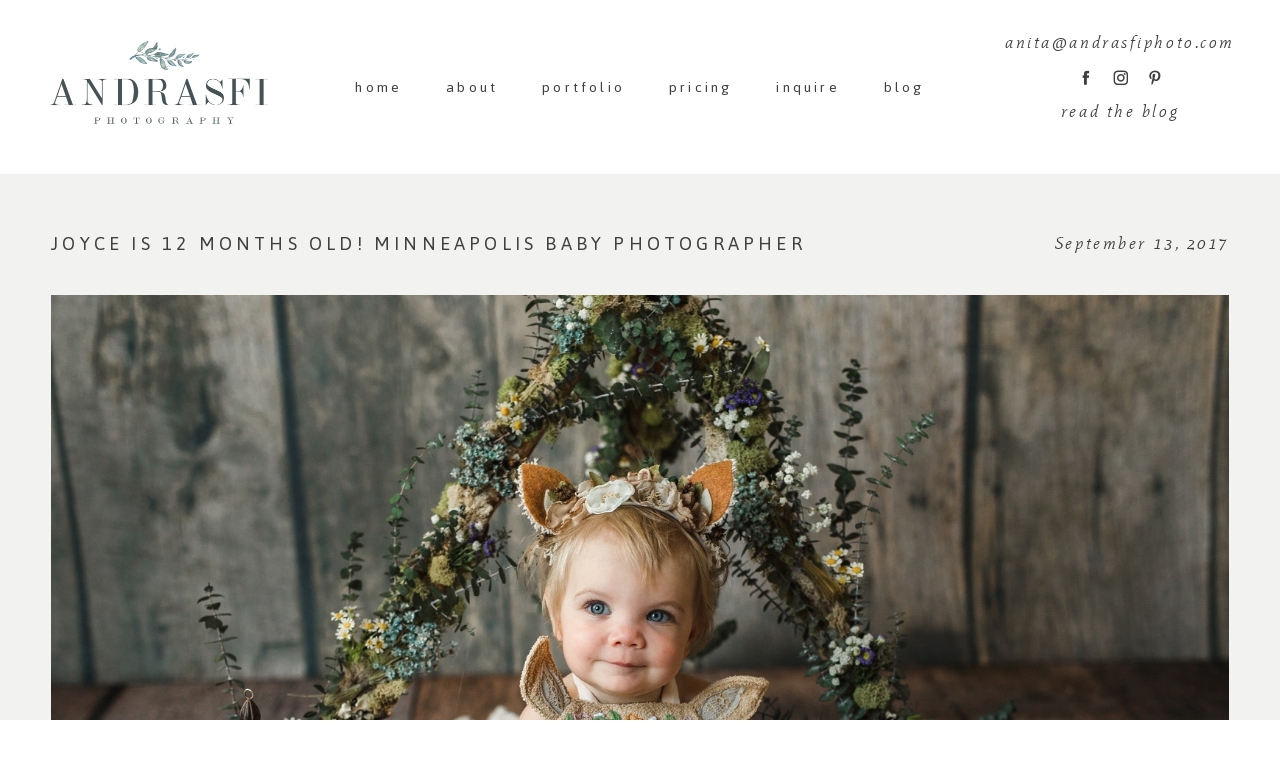

--- FILE ---
content_type: text/html; charset=UTF-8
request_url: https://andrasfiphoto.com/16543/
body_size: 10088
content:
<!DOCTYPE html>
<html class="pp-rendered pp-protecting-images" lang="en"><!-- ProPhoto 7.7.21 -->
<head>
	<title>Joyce is 12 months old! Minneapolis Baby Photographer &raquo; Andrasfi Photography</title>
	<meta charset="UTF-8" />
	<meta http-equiv="X-UA-Compatible" content="IE=edge" />
	<meta name="description" content="Blog" />
	<meta property="og:site_name" content="Andrasfi Photography" />
	<meta property="og:type" content="article" />
	<meta property="og:title" content="Joyce is 12 months old! Minneapolis Baby Photographer" />
	<meta property="og:url" content="https://andrasfiphoto.com/16543/" />
	<meta property="og:description" content="Blog" />
	<meta property="og:image" content="https://andrasfiphoto.com/wp-content/uploads/2017/09/13-16543-post/Minneapolis-Baby-photographer-1.jpg" />
	<meta name="viewport" content="width=device-width,initial-scale=1" /><meta name='robots' content='max-image-preview:large' />
	<style>img:is([sizes="auto" i], [sizes^="auto," i]) { contain-intrinsic-size: 3000px 1500px }</style>
	<link rel='dns-prefetch' href='//assets.pinterest.com' />
<link rel='dns-prefetch' href='//cdnjs.cloudflare.com' />
<link rel="alternate" type="application/rss+xml" title="Andrasfi Photography &raquo; Joyce is 12 months old! Minneapolis Baby Photographer Comments Feed" href="https://andrasfiphoto.com/16543/feed/" />
<script type="text/javascript">
/* <![CDATA[ */
window._wpemojiSettings = {"baseUrl":"https:\/\/s.w.org\/images\/core\/emoji\/16.0.1\/72x72\/","ext":".png","svgUrl":"https:\/\/s.w.org\/images\/core\/emoji\/16.0.1\/svg\/","svgExt":".svg","source":{"concatemoji":"https:\/\/andrasfiphoto.com\/wp-includes\/js\/wp-emoji-release.min.js?ver=6.8.3"}};
/*! This file is auto-generated */
!function(s,n){var o,i,e;function c(e){try{var t={supportTests:e,timestamp:(new Date).valueOf()};sessionStorage.setItem(o,JSON.stringify(t))}catch(e){}}function p(e,t,n){e.clearRect(0,0,e.canvas.width,e.canvas.height),e.fillText(t,0,0);var t=new Uint32Array(e.getImageData(0,0,e.canvas.width,e.canvas.height).data),a=(e.clearRect(0,0,e.canvas.width,e.canvas.height),e.fillText(n,0,0),new Uint32Array(e.getImageData(0,0,e.canvas.width,e.canvas.height).data));return t.every(function(e,t){return e===a[t]})}function u(e,t){e.clearRect(0,0,e.canvas.width,e.canvas.height),e.fillText(t,0,0);for(var n=e.getImageData(16,16,1,1),a=0;a<n.data.length;a++)if(0!==n.data[a])return!1;return!0}function f(e,t,n,a){switch(t){case"flag":return n(e,"\ud83c\udff3\ufe0f\u200d\u26a7\ufe0f","\ud83c\udff3\ufe0f\u200b\u26a7\ufe0f")?!1:!n(e,"\ud83c\udde8\ud83c\uddf6","\ud83c\udde8\u200b\ud83c\uddf6")&&!n(e,"\ud83c\udff4\udb40\udc67\udb40\udc62\udb40\udc65\udb40\udc6e\udb40\udc67\udb40\udc7f","\ud83c\udff4\u200b\udb40\udc67\u200b\udb40\udc62\u200b\udb40\udc65\u200b\udb40\udc6e\u200b\udb40\udc67\u200b\udb40\udc7f");case"emoji":return!a(e,"\ud83e\udedf")}return!1}function g(e,t,n,a){var r="undefined"!=typeof WorkerGlobalScope&&self instanceof WorkerGlobalScope?new OffscreenCanvas(300,150):s.createElement("canvas"),o=r.getContext("2d",{willReadFrequently:!0}),i=(o.textBaseline="top",o.font="600 32px Arial",{});return e.forEach(function(e){i[e]=t(o,e,n,a)}),i}function t(e){var t=s.createElement("script");t.src=e,t.defer=!0,s.head.appendChild(t)}"undefined"!=typeof Promise&&(o="wpEmojiSettingsSupports",i=["flag","emoji"],n.supports={everything:!0,everythingExceptFlag:!0},e=new Promise(function(e){s.addEventListener("DOMContentLoaded",e,{once:!0})}),new Promise(function(t){var n=function(){try{var e=JSON.parse(sessionStorage.getItem(o));if("object"==typeof e&&"number"==typeof e.timestamp&&(new Date).valueOf()<e.timestamp+604800&&"object"==typeof e.supportTests)return e.supportTests}catch(e){}return null}();if(!n){if("undefined"!=typeof Worker&&"undefined"!=typeof OffscreenCanvas&&"undefined"!=typeof URL&&URL.createObjectURL&&"undefined"!=typeof Blob)try{var e="postMessage("+g.toString()+"("+[JSON.stringify(i),f.toString(),p.toString(),u.toString()].join(",")+"));",a=new Blob([e],{type:"text/javascript"}),r=new Worker(URL.createObjectURL(a),{name:"wpTestEmojiSupports"});return void(r.onmessage=function(e){c(n=e.data),r.terminate(),t(n)})}catch(e){}c(n=g(i,f,p,u))}t(n)}).then(function(e){for(var t in e)n.supports[t]=e[t],n.supports.everything=n.supports.everything&&n.supports[t],"flag"!==t&&(n.supports.everythingExceptFlag=n.supports.everythingExceptFlag&&n.supports[t]);n.supports.everythingExceptFlag=n.supports.everythingExceptFlag&&!n.supports.flag,n.DOMReady=!1,n.readyCallback=function(){n.DOMReady=!0}}).then(function(){return e}).then(function(){var e;n.supports.everything||(n.readyCallback(),(e=n.source||{}).concatemoji?t(e.concatemoji):e.wpemoji&&e.twemoji&&(t(e.twemoji),t(e.wpemoji)))}))}((window,document),window._wpemojiSettings);
/* ]]> */
</script>
<link rel='stylesheet' id='pp-front-css-css' href='https://andrasfiphoto.com/wp-content/themes/prophoto7/css/front.css?ver=7.7.21' type='text/css' media='all' />
<style id='wp-emoji-styles-inline-css' type='text/css'>

	img.wp-smiley, img.emoji {
		display: inline !important;
		border: none !important;
		box-shadow: none !important;
		height: 1em !important;
		width: 1em !important;
		margin: 0 0.07em !important;
		vertical-align: -0.1em !important;
		background: none !important;
		padding: 0 !important;
	}
</style>
<link rel='stylesheet' id='wp-block-library-css' href='https://andrasfiphoto.com/wp-includes/css/dist/block-library/style.min.css?ver=6.8.3' type='text/css' media='all' />
<style id='classic-theme-styles-inline-css' type='text/css'>
/*! This file is auto-generated */
.wp-block-button__link{color:#fff;background-color:#32373c;border-radius:9999px;box-shadow:none;text-decoration:none;padding:calc(.667em + 2px) calc(1.333em + 2px);font-size:1.125em}.wp-block-file__button{background:#32373c;color:#fff;text-decoration:none}
</style>
<style id='global-styles-inline-css' type='text/css'>
:root{--wp--preset--aspect-ratio--square: 1;--wp--preset--aspect-ratio--4-3: 4/3;--wp--preset--aspect-ratio--3-4: 3/4;--wp--preset--aspect-ratio--3-2: 3/2;--wp--preset--aspect-ratio--2-3: 2/3;--wp--preset--aspect-ratio--16-9: 16/9;--wp--preset--aspect-ratio--9-16: 9/16;--wp--preset--color--black: #000000;--wp--preset--color--cyan-bluish-gray: #abb8c3;--wp--preset--color--white: #ffffff;--wp--preset--color--pale-pink: #f78da7;--wp--preset--color--vivid-red: #cf2e2e;--wp--preset--color--luminous-vivid-orange: #ff6900;--wp--preset--color--luminous-vivid-amber: #fcb900;--wp--preset--color--light-green-cyan: #7bdcb5;--wp--preset--color--vivid-green-cyan: #00d084;--wp--preset--color--pale-cyan-blue: #8ed1fc;--wp--preset--color--vivid-cyan-blue: #0693e3;--wp--preset--color--vivid-purple: #9b51e0;--wp--preset--gradient--vivid-cyan-blue-to-vivid-purple: linear-gradient(135deg,rgba(6,147,227,1) 0%,rgb(155,81,224) 100%);--wp--preset--gradient--light-green-cyan-to-vivid-green-cyan: linear-gradient(135deg,rgb(122,220,180) 0%,rgb(0,208,130) 100%);--wp--preset--gradient--luminous-vivid-amber-to-luminous-vivid-orange: linear-gradient(135deg,rgba(252,185,0,1) 0%,rgba(255,105,0,1) 100%);--wp--preset--gradient--luminous-vivid-orange-to-vivid-red: linear-gradient(135deg,rgba(255,105,0,1) 0%,rgb(207,46,46) 100%);--wp--preset--gradient--very-light-gray-to-cyan-bluish-gray: linear-gradient(135deg,rgb(238,238,238) 0%,rgb(169,184,195) 100%);--wp--preset--gradient--cool-to-warm-spectrum: linear-gradient(135deg,rgb(74,234,220) 0%,rgb(151,120,209) 20%,rgb(207,42,186) 40%,rgb(238,44,130) 60%,rgb(251,105,98) 80%,rgb(254,248,76) 100%);--wp--preset--gradient--blush-light-purple: linear-gradient(135deg,rgb(255,206,236) 0%,rgb(152,150,240) 100%);--wp--preset--gradient--blush-bordeaux: linear-gradient(135deg,rgb(254,205,165) 0%,rgb(254,45,45) 50%,rgb(107,0,62) 100%);--wp--preset--gradient--luminous-dusk: linear-gradient(135deg,rgb(255,203,112) 0%,rgb(199,81,192) 50%,rgb(65,88,208) 100%);--wp--preset--gradient--pale-ocean: linear-gradient(135deg,rgb(255,245,203) 0%,rgb(182,227,212) 50%,rgb(51,167,181) 100%);--wp--preset--gradient--electric-grass: linear-gradient(135deg,rgb(202,248,128) 0%,rgb(113,206,126) 100%);--wp--preset--gradient--midnight: linear-gradient(135deg,rgb(2,3,129) 0%,rgb(40,116,252) 100%);--wp--preset--font-size--small: 13px;--wp--preset--font-size--medium: 20px;--wp--preset--font-size--large: 36px;--wp--preset--font-size--x-large: 42px;--wp--preset--spacing--20: 0.44rem;--wp--preset--spacing--30: 0.67rem;--wp--preset--spacing--40: 1rem;--wp--preset--spacing--50: 1.5rem;--wp--preset--spacing--60: 2.25rem;--wp--preset--spacing--70: 3.38rem;--wp--preset--spacing--80: 5.06rem;--wp--preset--shadow--natural: 6px 6px 9px rgba(0, 0, 0, 0.2);--wp--preset--shadow--deep: 12px 12px 50px rgba(0, 0, 0, 0.4);--wp--preset--shadow--sharp: 6px 6px 0px rgba(0, 0, 0, 0.2);--wp--preset--shadow--outlined: 6px 6px 0px -3px rgba(255, 255, 255, 1), 6px 6px rgba(0, 0, 0, 1);--wp--preset--shadow--crisp: 6px 6px 0px rgba(0, 0, 0, 1);}:where(.is-layout-flex){gap: 0.5em;}:where(.is-layout-grid){gap: 0.5em;}body .is-layout-flex{display: flex;}.is-layout-flex{flex-wrap: wrap;align-items: center;}.is-layout-flex > :is(*, div){margin: 0;}body .is-layout-grid{display: grid;}.is-layout-grid > :is(*, div){margin: 0;}:where(.wp-block-columns.is-layout-flex){gap: 2em;}:where(.wp-block-columns.is-layout-grid){gap: 2em;}:where(.wp-block-post-template.is-layout-flex){gap: 1.25em;}:where(.wp-block-post-template.is-layout-grid){gap: 1.25em;}.has-black-color{color: var(--wp--preset--color--black) !important;}.has-cyan-bluish-gray-color{color: var(--wp--preset--color--cyan-bluish-gray) !important;}.has-white-color{color: var(--wp--preset--color--white) !important;}.has-pale-pink-color{color: var(--wp--preset--color--pale-pink) !important;}.has-vivid-red-color{color: var(--wp--preset--color--vivid-red) !important;}.has-luminous-vivid-orange-color{color: var(--wp--preset--color--luminous-vivid-orange) !important;}.has-luminous-vivid-amber-color{color: var(--wp--preset--color--luminous-vivid-amber) !important;}.has-light-green-cyan-color{color: var(--wp--preset--color--light-green-cyan) !important;}.has-vivid-green-cyan-color{color: var(--wp--preset--color--vivid-green-cyan) !important;}.has-pale-cyan-blue-color{color: var(--wp--preset--color--pale-cyan-blue) !important;}.has-vivid-cyan-blue-color{color: var(--wp--preset--color--vivid-cyan-blue) !important;}.has-vivid-purple-color{color: var(--wp--preset--color--vivid-purple) !important;}.has-black-background-color{background-color: var(--wp--preset--color--black) !important;}.has-cyan-bluish-gray-background-color{background-color: var(--wp--preset--color--cyan-bluish-gray) !important;}.has-white-background-color{background-color: var(--wp--preset--color--white) !important;}.has-pale-pink-background-color{background-color: var(--wp--preset--color--pale-pink) !important;}.has-vivid-red-background-color{background-color: var(--wp--preset--color--vivid-red) !important;}.has-luminous-vivid-orange-background-color{background-color: var(--wp--preset--color--luminous-vivid-orange) !important;}.has-luminous-vivid-amber-background-color{background-color: var(--wp--preset--color--luminous-vivid-amber) !important;}.has-light-green-cyan-background-color{background-color: var(--wp--preset--color--light-green-cyan) !important;}.has-vivid-green-cyan-background-color{background-color: var(--wp--preset--color--vivid-green-cyan) !important;}.has-pale-cyan-blue-background-color{background-color: var(--wp--preset--color--pale-cyan-blue) !important;}.has-vivid-cyan-blue-background-color{background-color: var(--wp--preset--color--vivid-cyan-blue) !important;}.has-vivid-purple-background-color{background-color: var(--wp--preset--color--vivid-purple) !important;}.has-black-border-color{border-color: var(--wp--preset--color--black) !important;}.has-cyan-bluish-gray-border-color{border-color: var(--wp--preset--color--cyan-bluish-gray) !important;}.has-white-border-color{border-color: var(--wp--preset--color--white) !important;}.has-pale-pink-border-color{border-color: var(--wp--preset--color--pale-pink) !important;}.has-vivid-red-border-color{border-color: var(--wp--preset--color--vivid-red) !important;}.has-luminous-vivid-orange-border-color{border-color: var(--wp--preset--color--luminous-vivid-orange) !important;}.has-luminous-vivid-amber-border-color{border-color: var(--wp--preset--color--luminous-vivid-amber) !important;}.has-light-green-cyan-border-color{border-color: var(--wp--preset--color--light-green-cyan) !important;}.has-vivid-green-cyan-border-color{border-color: var(--wp--preset--color--vivid-green-cyan) !important;}.has-pale-cyan-blue-border-color{border-color: var(--wp--preset--color--pale-cyan-blue) !important;}.has-vivid-cyan-blue-border-color{border-color: var(--wp--preset--color--vivid-cyan-blue) !important;}.has-vivid-purple-border-color{border-color: var(--wp--preset--color--vivid-purple) !important;}.has-vivid-cyan-blue-to-vivid-purple-gradient-background{background: var(--wp--preset--gradient--vivid-cyan-blue-to-vivid-purple) !important;}.has-light-green-cyan-to-vivid-green-cyan-gradient-background{background: var(--wp--preset--gradient--light-green-cyan-to-vivid-green-cyan) !important;}.has-luminous-vivid-amber-to-luminous-vivid-orange-gradient-background{background: var(--wp--preset--gradient--luminous-vivid-amber-to-luminous-vivid-orange) !important;}.has-luminous-vivid-orange-to-vivid-red-gradient-background{background: var(--wp--preset--gradient--luminous-vivid-orange-to-vivid-red) !important;}.has-very-light-gray-to-cyan-bluish-gray-gradient-background{background: var(--wp--preset--gradient--very-light-gray-to-cyan-bluish-gray) !important;}.has-cool-to-warm-spectrum-gradient-background{background: var(--wp--preset--gradient--cool-to-warm-spectrum) !important;}.has-blush-light-purple-gradient-background{background: var(--wp--preset--gradient--blush-light-purple) !important;}.has-blush-bordeaux-gradient-background{background: var(--wp--preset--gradient--blush-bordeaux) !important;}.has-luminous-dusk-gradient-background{background: var(--wp--preset--gradient--luminous-dusk) !important;}.has-pale-ocean-gradient-background{background: var(--wp--preset--gradient--pale-ocean) !important;}.has-electric-grass-gradient-background{background: var(--wp--preset--gradient--electric-grass) !important;}.has-midnight-gradient-background{background: var(--wp--preset--gradient--midnight) !important;}.has-small-font-size{font-size: var(--wp--preset--font-size--small) !important;}.has-medium-font-size{font-size: var(--wp--preset--font-size--medium) !important;}.has-large-font-size{font-size: var(--wp--preset--font-size--large) !important;}.has-x-large-font-size{font-size: var(--wp--preset--font-size--x-large) !important;}
:where(.wp-block-post-template.is-layout-flex){gap: 1.25em;}:where(.wp-block-post-template.is-layout-grid){gap: 1.25em;}
:where(.wp-block-columns.is-layout-flex){gap: 2em;}:where(.wp-block-columns.is-layout-grid){gap: 2em;}
:root :where(.wp-block-pullquote){font-size: 1.5em;line-height: 1.6;}
</style>
<script type="text/javascript" src="https://andrasfiphoto.com/wp-includes/js/jquery/jquery.min.js?ver=3.7.1" id="jquery-core-js"></script>
<script type="text/javascript" src="https://andrasfiphoto.com/wp-includes/js/jquery/jquery-migrate.min.js?ver=3.4.1" id="jquery-migrate-js"></script>
<script type="text/javascript" src="https://cdnjs.cloudflare.com/ajax/libs/picturefill/3.0.1/picturefill.min.js?ver=3.0.1" id="picturefill-js"></script>
<link rel="https://api.w.org/" href="https://andrasfiphoto.com/wp-json/" /><link rel="alternate" title="JSON" type="application/json" href="https://andrasfiphoto.com/wp-json/wp/v2/posts/16543" /><link rel="EditURI" type="application/rsd+xml" title="RSD" href="https://andrasfiphoto.com/xmlrpc.php?rsd" />
<meta name="generator" content="WordPress 6.8.3" />
<link rel="canonical" href="https://andrasfiphoto.com/16543/" />
<link rel='shortlink' href='https://andrasfiphoto.com/?p=16543' />
<link rel="alternate" title="oEmbed (JSON)" type="application/json+oembed" href="https://andrasfiphoto.com/wp-json/oembed/1.0/embed?url=https%3A%2F%2Fandrasfiphoto.com%2F16543%2F" />
<link rel="alternate" title="oEmbed (XML)" type="text/xml+oembed" href="https://andrasfiphoto.com/wp-json/oembed/1.0/embed?url=https%3A%2F%2Fandrasfiphoto.com%2F16543%2F&#038;format=xml" />

	<link href="https://use.fontawesome.com/releases/v5.0.2/css/all.css" rel="stylesheet">
<script type="text/javascript">
window.PROPHOTO || (window.PROPHOTO = {});
window.PROPHOTO.imgProtection = {"level":"clicks"};
</script><script type="text/javascript">
window.PROPHOTO || (window.PROPHOTO = {});
window.PROPHOTO.designId = "6fd6ab1f-ea5d-4c41-befc-889b33793faa";
window.PROPHOTO.layoutId = "b41bdaa2-d099-4781-8e11-98ad94bb70b9";
</script><link rel="stylesheet" href="https://andrasfiphoto.com/wp-content/uploads/pp/static/design-6fd6ab1f-ea5d-4c41-befc-889b33793faa-1748614706.css" /><link rel="stylesheet" href="https://andrasfiphoto.com/wp-content/uploads/pp/static/layout-b41bdaa2-d099-4781-8e11-98ad94bb70b9-1748614706.css" /><link href="https://fonts.googleapis.com/css?family=Mate|Jaldi|Jaldi|Mate|Jaldi|Jaldi" rel="stylesheet">
	<link rel="alternate" href="https://andrasfiphoto.com/feed/" type="application/rss+xml" title="Andrasfi Photography Posts RSS feed"/>
	<link rel="pingback" href="https://andrasfiphoto.com/xmlrpc.php"/>
    
    </head>

<body id="body" class="wp-singular post-template-default single single-post postid-16543 single-format-standard wp-embed-responsive wp-theme-prophoto7 thread-comments article-16543 has-lazy-images css-w3ki5b">
    
    
        <div id="fb-root"></div>
        <script>
        (function(d, s, id) {
            var js, fjs = d.getElementsByTagName(s)[0];
            if (d.getElementById(id)) return;
            js = d.createElement(s); js.id = id;
            js.src = "//connect.facebook.net/en_US/sdk.js#xfbml=1&version=v2.4";
            fjs.parentNode.insertBefore(js, fjs);
        }(document, 'script', 'facebook-jssdk'));
    </script>
    
    <script type="text/javascript">
        (function(d, platform) {
            var isIOS = [
                'iPad Simulator',
                'iPhone Simulator',
                'iPod Simulator',
                'iPad',
                'iPhone',
                'iPod'
            ].includes(platform)
            // iPad on iOS 13 detection
            || (platform === "MacIntel" && "ontouchend" in d);

            if (isIOS) {
                d.body.classList.add('is-iOS');
            }
            d.body.classList.remove('no-js').add('js');
        }(document, window.navigator.platform));
    </script>

        <script>window.twttr = (function(d, s, id) {
        var js, fjs = d.getElementsByTagName(s)[0],
            t = window.twttr || {};
        if (d.getElementById(id)) return t;
        js = d.createElement(s);
        js.id = id;
        js.src = "https://platform.twitter.com/widgets.js";
        fjs.parentNode.insertBefore(js, fjs);
        t._e = [];
        t.ready = function(f) {
            t._e.push(f);
        };
        return t;
        }(document, "script", "twitter-wjs"));
    </script>
    
        <div class="pp-slideover pp-slideover--left"><div class="css-poy227 own-css pp-block _e367d865-9d60-40e4-9e6b-9c2c04d29129" data-index="0"><div class="row no-gutters css-1w7ik8a pp-row _670887e5-b4eb-4e7a-b25c-e3521f1b4767 _e367d865-9d60-40e4-9e6b-9c2c04d29129__row"><div class="pp-column _6a7b1daa-4324-4286-9513-6a5aa8d48db4 _e367d865-9d60-40e4-9e6b-9c2c04d29129__column _670887e5-b4eb-4e7a-b25c-e3521f1b4767__column col-xs-12 col-sm-12 col-md-12 col-lg-12"><div class="css-1idj3bk pp-column__inner _6a7b1daa-4324-4286-9513-6a5aa8d48db4__inner _e367d865-9d60-40e4-9e6b-9c2c04d29129__column__inner _670887e5-b4eb-4e7a-b25c-e3521f1b4767__column__inner"><div data-id="2138eec2-7e0d-42bb-ad08-2ca2276aef93" data-vertical-offset="" class="pp-module _2138eec2-7e0d-42bb-ad08-2ca2276aef93 _e367d865-9d60-40e4-9e6b-9c2c04d29129__module _670887e5-b4eb-4e7a-b25c-e3521f1b4767__module _6a7b1daa-4324-4286-9513-6a5aa8d48db4__module css-7k4613 pp-module--menu"><nav class="pp-menu pp-menu--vertical _2138eec2-7e0d-42bb-ad08-2ca2276aef93 css-1u5qthh"><ul class="pp-menu-items"><li class="_d5886e34-70a4-46e0-98f5-4890ba922d56 pp-menu-item--page pp-menu-item"><a href="https://andrasfiphoto.com/home-page/" target="_self">home</a></li><li class="_cede7494-bce7-4106-bd71-bbd6f1578fb3 pp-menu-item--page pp-menu-item"><a href="https://andrasfiphoto.com/about/" target="_self">about</a></li><li class="_8cb2173f-4063-419f-aa25-9dd22ada490d pp-menu-item--page pp-menu-item"><a href="https://andrasfiphoto.com/work/" target="_self">portfolio</a></li><li class="_ffee9dca-c1bf-4865-823a-3081ed72a5ff pp-menu-item--page pp-menu-item"><a href="https://andrasfiphoto.com/details/" target="_self">pricing</a></li><li class="_be16ef51-42bc-4554-bfbb-c476da1e9fe9 pp-menu-item--page pp-menu-item"><a href="https://andrasfiphoto.com/inquire/" target="_self">inquire</a></li><li class="_3ec54621-eae2-4611-abb2-62eac984331b pp-menu-item--blog pp-menu-item"><a href="https://andrasfiphoto.com/blog-2/" target="_self">blog </a></li></ul></nav></div></div><style class="entity-custom-css"></style></div><style class="entity-custom-css"></style></div><style class="entity-custom-css"></style></div></div><span class="pp-hamburger css-1ci85xl pp-hamburger--left"><span data-tile-id="0e5cbd87-7e95-412e-88d6-0f27e0c002c3" class="css-1o0zjjo pp-tile own-css _0e5cbd87-7e95-412e-88d6-0f27e0c002c3"><span class="_00983f8d-01cf-4ab2-a681-a9f33a00e906 pp-tile__layer pp-tile__layer--shape css-1fs8daz"><span class="pp-tile__layer__inner"></span></span><span class="_5c8ab224-7341-4b32-96c4-185b8fb6bca4 pp-tile__layer pp-tile__layer--shape css-cnjsbf"><span class="pp-tile__layer__inner"></span></span><span class="_fa8e8f45-f6b2-47bf-9601-fc39f3e334bb pp-tile__layer pp-tile__layer--shape css-vtwoth"><span class="pp-tile__layer__inner"></span></span><span class="_6db7b501-cf8c-4da4-8c6a-39bc70a4865c pp-tile__layer pp-tile__layer--shape css-17lru5x"><span class="pp-tile__layer__inner"></span></span></span></span><div class="pp-layout _b41bdaa2-d099-4781-8e11-98ad94bb70b9 Layout--isLocked--3KdRr"><div class="pp-block-wrap"><div class="css-efbe85 own-css pp-block _22ca7508-ef85-4cc6-a0db-75e07bae7055" data-index="0"><div class="row no-gutters css-x8zf16 pp-row _1c5be90c-cd61-454b-875a-826fb8b191c6 _22ca7508-ef85-4cc6-a0db-75e07bae7055__row"><div class="pp-column _22680694-8eed-4db7-9ca8-85240877073d _22ca7508-ef85-4cc6-a0db-75e07bae7055__column _1c5be90c-cd61-454b-875a-826fb8b191c6__column col-xs-12 col-sm-12 col-md-3 col-lg-3"><div class="css-drr4z6 pp-column__inner _22680694-8eed-4db7-9ca8-85240877073d__inner _22ca7508-ef85-4cc6-a0db-75e07bae7055__column__inner _1c5be90c-cd61-454b-875a-826fb8b191c6__column__inner"><div data-id="5770bc50-beaf-4278-aa52-fccc773724af" data-vertical-offset="" class="pp-module _5770bc50-beaf-4278-aa52-fccc773724af _22ca7508-ef85-4cc6-a0db-75e07bae7055__module _1c5be90c-cd61-454b-875a-826fb8b191c6__module _22680694-8eed-4db7-9ca8-85240877073d__module css-1smx4vg pp-module--graphic"><section class="css-r6nnrt pp-graphics"><div class="pp-graphic" style="max-width:300px;width:100%"><div><span data-tile-id="47dd78ea-453a-4fc6-aa3d-f65dfd67d199" class="css-11hxxiz pp-tile own-css _47dd78ea-453a-4fc6-aa3d-f65dfd67d199"><span class="_9f4a768b-cc30-4a7e-a625-aaeeee859903 pp-tile__layer pp-tile__layer--image css-v6c6v5"><img alt="" class="pp-image pp-tile__layer__inner" src="https://andrasfiphoto.com/wp-content/uploads/2019/08/colorANDRASFILOGO%28pp_w1600_h1259%29.png" srcset="https://andrasfiphoto.com/wp-content/uploads/2019/08/colorANDRASFILOGO%28pp_w480_h377%29.png 480w, https://andrasfiphoto.com/wp-content/uploads/2019/08/colorANDRASFILOGO%28pp_w768_h604%29.png 768w, https://andrasfiphoto.com/wp-content/uploads/2019/08/colorANDRASFILOGO%28pp_w992_h781%29.png 992w, https://andrasfiphoto.com/wp-content/uploads/2019/08/colorANDRASFILOGO%28pp_w1200_h944%29.png 1200w, https://andrasfiphoto.com/wp-content/uploads/2019/08/colorANDRASFILOGO%28pp_w1600_h1259%29.png 1600w, https://andrasfiphoto.com/wp-content/uploads/2019/08/colorANDRASFILOGO.png 1905w" data-pfsrcset="https://andrasfiphoto.com/wp-content/uploads/2019/08/colorANDRASFILOGO%28pp_w480_h377%29.png 480w, https://andrasfiphoto.com/wp-content/uploads/2019/08/colorANDRASFILOGO%28pp_w768_h604%29.png 768w, https://andrasfiphoto.com/wp-content/uploads/2019/08/colorANDRASFILOGO%28pp_w992_h781%29.png 992w, https://andrasfiphoto.com/wp-content/uploads/2019/08/colorANDRASFILOGO%28pp_w1200_h944%29.png 1200w, https://andrasfiphoto.com/wp-content/uploads/2019/08/colorANDRASFILOGO%28pp_w1600_h1259%29.png 1600w, https://andrasfiphoto.com/wp-content/uploads/2019/08/colorANDRASFILOGO.png 1905w" sizes="(max-width: 1905px) 100vw, 1905px" /></span></span></div></div></section></div></div><style class="entity-custom-css"></style></div><div class="pp-column _d63b3eea-3601-4891-9e09-39aa117c84b5 _22ca7508-ef85-4cc6-a0db-75e07bae7055__column _1c5be90c-cd61-454b-875a-826fb8b191c6__column col-xs-12 col-sm-12 col-md-6 col-lg-6"><div class="css-35u6am pp-column__inner _d63b3eea-3601-4891-9e09-39aa117c84b5__inner _22ca7508-ef85-4cc6-a0db-75e07bae7055__column__inner _1c5be90c-cd61-454b-875a-826fb8b191c6__column__inner"><div data-id="54f4b920-ecaa-442c-a12a-67d668f6bc04" data-vertical-offset="" class="pp-module _54f4b920-ecaa-442c-a12a-67d668f6bc04 _22ca7508-ef85-4cc6-a0db-75e07bae7055__module _1c5be90c-cd61-454b-875a-826fb8b191c6__module _d63b3eea-3601-4891-9e09-39aa117c84b5__module css-3tg2hw pp-module--menu"><nav class="pp-menu pp-menu--horizontal _54f4b920-ecaa-442c-a12a-67d668f6bc04 css-1inrguw"><ul class="pp-menu-items"><li class="_d5886e34-70a4-46e0-98f5-4890ba922d56 pp-menu-item--page pp-menu-item"><a href="https://andrasfiphoto.com/home-page/" target="_self">home</a></li><li class="_cede7494-bce7-4106-bd71-bbd6f1578fb3 pp-menu-item--page pp-menu-item"><a href="https://andrasfiphoto.com/about/" target="_self">about</a></li><li class="_8cb2173f-4063-419f-aa25-9dd22ada490d pp-menu-item--page pp-menu-item"><a href="https://andrasfiphoto.com/work/" target="_self">portfolio</a></li><li class="_ffee9dca-c1bf-4865-823a-3081ed72a5ff pp-menu-item--page pp-menu-item"><a href="https://andrasfiphoto.com/details/" target="_self">pricing</a></li><li class="_be16ef51-42bc-4554-bfbb-c476da1e9fe9 pp-menu-item--page pp-menu-item"><a href="https://andrasfiphoto.com/inquire/" target="_self">inquire</a></li><li class="_3ec54621-eae2-4611-abb2-62eac984331b pp-menu-item--blog pp-menu-item"><a href="https://andrasfiphoto.com/blog-2/" target="_self">blog </a></li></ul></nav></div></div><style class="entity-custom-css"></style></div><div class="pp-column _9c551f64-011c-4dd0-ae2d-446ad053e3bd _22ca7508-ef85-4cc6-a0db-75e07bae7055__column _1c5be90c-cd61-454b-875a-826fb8b191c6__column col-xs-12 col-sm-12 col-md-3 col-lg-3"><div class="css-1bm7kyg pp-column__inner _9c551f64-011c-4dd0-ae2d-446ad053e3bd__inner _22ca7508-ef85-4cc6-a0db-75e07bae7055__column__inner _1c5be90c-cd61-454b-875a-826fb8b191c6__column__inner"><div data-id="b66db6b4-ff38-431f-97ec-e341290ffd77" data-vertical-offset="" class="pp-module _b66db6b4-ff38-431f-97ec-e341290ffd77 _22ca7508-ef85-4cc6-a0db-75e07bae7055__module _1c5be90c-cd61-454b-875a-826fb8b191c6__module _9c551f64-011c-4dd0-ae2d-446ad053e3bd__module css-1vsxqut pp-module--text pp-module--is-dynamic"><div class="pp-text-module-body"><div><h2>anita@andrasfiphoto.com</h2></div></div></div><div data-id="3a58083b-a23d-4fd5-9759-883e91e35d3d" data-vertical-offset="" class="pp-module _3a58083b-a23d-4fd5-9759-883e91e35d3d _22ca7508-ef85-4cc6-a0db-75e07bae7055__module _1c5be90c-cd61-454b-875a-826fb8b191c6__module _9c551f64-011c-4dd0-ae2d-446ad053e3bd__module css-wqj3s7 pp-module--graphic"><section class="css-1gp7ykr pp-graphics"><div class="pp-graphic" style="max-width:15px;width:29.333333333333332%"><a href="https://www.facebook.com/andrasfiphoto" target="_self"><div><span data-tile-id="87dc0be4-cc8a-4342-a81a-fc25b8cd22b7" class="css-1dz4bcv pp-tile own-css _87dc0be4-cc8a-4342-a81a-fc25b8cd22b7"><span class="_d959a0d6-372d-4899-98ee-dfb64257bec4 pp-tile__layer pp-tile__layer--image css-1neh5i6"><img alt="" class="pp-image pp-tile__layer__inner" src="https://andrasfiphoto.com/wp-content/uploads/2019/08/1502201138-facebook-dark.png" srcset="https://andrasfiphoto.com/wp-content/uploads/2019/08/1502201138-facebook-dark.png 30w" data-pfsrcset="https://andrasfiphoto.com/wp-content/uploads/2019/08/1502201138-facebook-dark.png 30w" sizes="(max-width: 30px) 100vw, 30px" /></span><span class="_404e0522-d55f-43a1-ab10-416420ee74da pp-tile__layer pp-tile__layer--image css-1py5jqt"><img alt="" class="pp-image pp-tile__layer__inner" src="https://andrasfiphoto.com/wp-content/uploads/2019/08/1502201721-facebook-mauve.png" srcset="https://andrasfiphoto.com/wp-content/uploads/2019/08/1502201721-facebook-mauve.png 30w" data-pfsrcset="https://andrasfiphoto.com/wp-content/uploads/2019/08/1502201721-facebook-mauve.png 30w" sizes="(max-width: 30px) 100vw, 30px" /></span></span></div></a></div><div class="pp-graphic" style="max-width:15px;width:29.333333333333332%"><a href="https://www.instagram.com/andrasfiphoto" target="_self"><div><span data-tile-id="5306ba2f-21cf-42b5-9f53-e4dbdb871f57" class="css-1dz4bcv pp-tile own-css _5306ba2f-21cf-42b5-9f53-e4dbdb871f57"><span class="_5cfdf10a-355a-4817-83b1-7a197a682b7e pp-tile__layer pp-tile__layer--image css-1neh5i6"><img alt="" class="pp-image pp-tile__layer__inner" src="https://andrasfiphoto.com/wp-content/uploads/2019/08/1502201749-instagram-dark.png" srcset="https://andrasfiphoto.com/wp-content/uploads/2019/08/1502201749-instagram-dark.png 30w" data-pfsrcset="https://andrasfiphoto.com/wp-content/uploads/2019/08/1502201749-instagram-dark.png 30w" sizes="(max-width: 30px) 100vw, 30px" /></span><span class="_5adadc96-0fbe-4c63-ab19-ee128bc9935d pp-tile__layer pp-tile__layer--image css-1py5jqt"><img alt="" class="pp-image pp-tile__layer__inner" src="https://andrasfiphoto.com/wp-content/uploads/2019/08/1502201859-instagram-mauve.png" srcset="https://andrasfiphoto.com/wp-content/uploads/2019/08/1502201859-instagram-mauve.png 30w" data-pfsrcset="https://andrasfiphoto.com/wp-content/uploads/2019/08/1502201859-instagram-mauve.png 30w" sizes="(max-width: 30px) 100vw, 30px" /></span></span></div></a></div><div class="pp-graphic" style="max-width:15px;width:29.333333333333332%"><a href="https://www.pinterest.com/andrafiphoto" target="_self"><div><span data-tile-id="17773c7d-a1cd-4de6-937d-500d51e8287e" class="css-1dz4bcv pp-tile own-css _17773c7d-a1cd-4de6-937d-500d51e8287e"><span class="_1eee0698-86c8-4bd4-94b7-8d3d0d2b43f3 pp-tile__layer pp-tile__layer--image css-1neh5i6"><img alt="" class="pp-image pp-tile__layer__inner lazyload" src="[data-uri]" sizes="(max-width: 30px) 100vw, 30px" data-src="https://andrasfiphoto.com/wp-content/uploads/2019/08/1502202000-pinterest-dark.png" data-srcset="https://andrasfiphoto.com/wp-content/uploads/2019/08/1502202000-pinterest-dark.png 30w" /></span><span class="_6e2f9577-2cf0-4a03-bade-83e25aad8d6b pp-tile__layer pp-tile__layer--image css-1py5jqt"><img alt="" class="pp-image pp-tile__layer__inner lazyload" src="[data-uri]" sizes="(max-width: 30px) 100vw, 30px" data-src="https://andrasfiphoto.com/wp-content/uploads/2019/08/1502202004-pinterest-mauve.png" data-srcset="https://andrasfiphoto.com/wp-content/uploads/2019/08/1502202004-pinterest-mauve.png 30w" /></span></span></div></a></div></section></div><div data-id="5fcc8179-e6c2-40ec-bc67-2c32d5f48a31" data-vertical-offset="" class="pp-module _5fcc8179-e6c2-40ec-bc67-2c32d5f48a31 _22ca7508-ef85-4cc6-a0db-75e07bae7055__module _1c5be90c-cd61-454b-875a-826fb8b191c6__module _9c551f64-011c-4dd0-ae2d-446ad053e3bd__module css-1h7cqn9 pp-module--menu"><nav class="pp-menu pp-menu--horizontal _5fcc8179-e6c2-40ec-bc67-2c32d5f48a31 css-1yd3j9"><ul class="pp-menu-items"><li class="_69ea01bd-9f44-4b7b-85b7-778d7e7c0437 pp-menu-item--blog pp-menu-item"><a href="https://andrasfiphoto.com/blog-2/" target="_self">read the blog</a></li></ul></nav></div></div><style class="entity-custom-css"></style></div><style class="entity-custom-css"></style></div><style class="entity-custom-css">.pp-rendered ._22ca7508-ef85-4cc6-a0db-75e07bae7055 .pp-module--text h4 {
  margin: 0;
}</style></div><div class="css-16aih9h own-css pp-block _768856c5-87d3-439a-af31-10ebdd6c7e68" data-index="0"><div class="row no-gutters css-bj7vcs pp-row _87b06ee9-9a20-41c9-9005-f78f7bb28431 _768856c5-87d3-439a-af31-10ebdd6c7e68__row"><div class="pp-column _867eed32-babf-4b97-a87f-4e61c88448a4 _768856c5-87d3-439a-af31-10ebdd6c7e68__column _87b06ee9-9a20-41c9-9005-f78f7bb28431__column col-xs-12 col-sm-12 col-md-12 col-lg-12"><div class="css-14ikcf2 pp-column__inner _867eed32-babf-4b97-a87f-4e61c88448a4__inner _768856c5-87d3-439a-af31-10ebdd6c7e68__column__inner _87b06ee9-9a20-41c9-9005-f78f7bb28431__column__inner"><div data-vertical-offset="" class="pp-module _b774c71c-9bcc-4b59-a78d-35958bbff86d _768856c5-87d3-439a-af31-10ebdd6c7e68__module _87b06ee9-9a20-41c9-9005-f78f7bb28431__module _867eed32-babf-4b97-a87f-4e61c88448a4__module css-ereqav pp-module--wordpress-content"><div class="wrap css-67551l"><article id="article-16543" class="post-16543 post type-post status-publish format-standard hentry category-children tag-adorable-one-year-sessions tag-baby-photography tag-cute-outfit-for-photos tag-minneapolis-baby-photographer tag-minneapolis-photographer tag-minnesota-photographer tag-one-year-session tag-studio-photo-session tag-stylized-session tag-twin-cities-baby-photographer tag-woodlyn-session"><div class="article-wrap"><div class="article-wrap-inner"><div class="article-header "><div class="article-title-wrap"><h1 class="article-title entry-title fonts-b3573a5e-922a-4899-b1fb-9e417a8fdaab">Joyce is 12 months old! Minneapolis Baby Photographer</h1><span class="article-date article-meta-item"><time class="updated undefined" datetime="2017-09-13">September 13, 2017</time></span></div></div><div class="article-content article-content--full"><p><img fetchpriority="high" decoding="async" src="[data-uri]" alt="" width="2000" height="1333" data-srcset="https://andrasfiphoto.com/?pp_route=%2Fimage-resize&amp;path=%3D%3DwZwpmLx0iclhGchJ3ZvR3boBXL5JWYC1ycpx2bwFWZu5WaN9Cdz9GctMDN1YTMtMTMvkDMvcTMwIjf&amp;width=480 480w,https://andrasfiphoto.com/wp-content/uploads/2017/09/13-16543-post/Minneapolis-Baby-photographer-1%28pp_w768_h511%29.jpg 768w,https://andrasfiphoto.com/wp-content/uploads/2017/09/13-16543-post/Minneapolis-Baby-photographer-1%28pp_w992_h661%29.jpg 992w,https://andrasfiphoto.com/wp-content/uploads/2017/09/13-16543-post/Minneapolis-Baby-photographer-1%28pp_w1200_h799%29.jpg 1200w,https://andrasfiphoto.com/wp-content/uploads/2017/09/13-16543-post/Minneapolis-Baby-photographer-1%28pp_w1600_h1066%29.jpg 1600w,https://andrasfiphoto.com/wp-content/uploads/2017/09/13-16543-post/Minneapolis-Baby-photographer-1.jpg 2000w" sizes="(max-width: 2000px) 100vw, 2000px" data-src="https://andrasfiphoto.com/wp-content/uploads/2017/09/13-16543-post/Minneapolis-Baby-photographer-1(pp_w768_h511).jpg" class="aligncenter size-full wp-image-16544 lazyload"><br>
<img decoding="async" src="[data-uri]" alt="" width="2000" height="3000" data-srcset="https://andrasfiphoto.com/?pp_route=%2Fimage-resize&amp;path=%3D%3DwZwpmLz0iclhGchJ3ZvR3boBXL5JWYC1ycpx2bwFWZu5WaN9Cdz9GctMDN1YTMtMTMvkDMvcTMwIjf&amp;width=480 480w,https://andrasfiphoto.com/wp-content/uploads/2017/09/13-16543-post/Minneapolis-Baby-photographer-3%28pp_w768_h1152%29.jpg 768w,https://andrasfiphoto.com/wp-content/uploads/2017/09/13-16543-post/Minneapolis-Baby-photographer-3%28pp_w992_h1488%29.jpg 992w,https://andrasfiphoto.com/wp-content/uploads/2017/09/13-16543-post/Minneapolis-Baby-photographer-3%28pp_w1200_h1800%29.jpg 1200w,https://andrasfiphoto.com/wp-content/uploads/2017/09/13-16543-post/Minneapolis-Baby-photographer-3%28pp_w1600_h2400%29.jpg 1600w,https://andrasfiphoto.com/wp-content/uploads/2017/09/13-16543-post/Minneapolis-Baby-photographer-3.jpg 2000w" sizes="(max-width: 2000px) 100vw, 2000px" data-src="https://andrasfiphoto.com/wp-content/uploads/2017/09/13-16543-post/Minneapolis-Baby-photographer-3(pp_w768_h1152).jpg" class="aligncenter size-full wp-image-16546 lazyload"></p>
<p> </p>
<p><img decoding="async" src="[data-uri]" alt="" width="2000" height="1333" data-srcset="https://andrasfiphoto.com/?pp_route=%2Fimage-resize&amp;path=%3D%3DwZwpmLy0iclhGchJ3ZvR3boBXL5JWYC1ycpx2bwFWZu5WaN9Cdz9GctMDN1YTMtMTMvkDMvcTMwIjf&amp;width=480 480w,https://andrasfiphoto.com/wp-content/uploads/2017/09/13-16543-post/Minneapolis-Baby-photographer-2%28pp_w768_h511%29.jpg 768w,https://andrasfiphoto.com/wp-content/uploads/2017/09/13-16543-post/Minneapolis-Baby-photographer-2%28pp_w992_h661%29.jpg 992w,https://andrasfiphoto.com/wp-content/uploads/2017/09/13-16543-post/Minneapolis-Baby-photographer-2%28pp_w1200_h799%29.jpg 1200w,https://andrasfiphoto.com/wp-content/uploads/2017/09/13-16543-post/Minneapolis-Baby-photographer-2%28pp_w1600_h1066%29.jpg 1600w,https://andrasfiphoto.com/wp-content/uploads/2017/09/13-16543-post/Minneapolis-Baby-photographer-2.jpg 2000w" sizes="(max-width: 2000px) 100vw, 2000px" data-src="https://andrasfiphoto.com/wp-content/uploads/2017/09/13-16543-post/Minneapolis-Baby-photographer-2(pp_w768_h511).jpg" class="aligncenter size-full wp-image-16545 lazyload"><img loading="lazy" decoding="async" src="[data-uri]" alt="" width="2000" height="3000" data-srcset="https://andrasfiphoto.com/?pp_route=%2Fimage-resize&amp;path=%3D%3DwZwpmL00iclhGchJ3ZvR3boBXL5JWYC1ycpx2bwFWZu5WaN9Cdz9GctMDN1YTMtMTMvkDMvcTMwIjf&amp;width=480 480w,https://andrasfiphoto.com/wp-content/uploads/2017/09/13-16543-post/Minneapolis-Baby-photographer-4%28pp_w768_h1152%29.jpg 768w,https://andrasfiphoto.com/wp-content/uploads/2017/09/13-16543-post/Minneapolis-Baby-photographer-4%28pp_w992_h1488%29.jpg 992w,https://andrasfiphoto.com/wp-content/uploads/2017/09/13-16543-post/Minneapolis-Baby-photographer-4%28pp_w1200_h1800%29.jpg 1200w,https://andrasfiphoto.com/wp-content/uploads/2017/09/13-16543-post/Minneapolis-Baby-photographer-4%28pp_w1600_h2400%29.jpg 1600w,https://andrasfiphoto.com/wp-content/uploads/2017/09/13-16543-post/Minneapolis-Baby-photographer-4.jpg 2000w" sizes="auto, (max-width: 2000px) 100vw, 2000px" data-src="https://andrasfiphoto.com/wp-content/uploads/2017/09/13-16543-post/Minneapolis-Baby-photographer-4(pp_w768_h1152).jpg" class="aligncenter size-full wp-image-16547 lazyload"><img loading="lazy" decoding="async" src="[data-uri]" alt="" width="2000" height="1333" data-srcset="https://andrasfiphoto.com/?pp_route=%2Fimage-resize&amp;path=%3D%3DwZwpmL10iclhGchJ3ZvR3boBXL5JWYC1ycpx2bwFWZu5WaN9Cdz9GctMDN1YTMtMTMvkDMvcTMwIjf&amp;width=480 480w,https://andrasfiphoto.com/wp-content/uploads/2017/09/13-16543-post/Minneapolis-Baby-photographer-5%28pp_w768_h511%29.jpg 768w,https://andrasfiphoto.com/wp-content/uploads/2017/09/13-16543-post/Minneapolis-Baby-photographer-5%28pp_w992_h661%29.jpg 992w,https://andrasfiphoto.com/wp-content/uploads/2017/09/13-16543-post/Minneapolis-Baby-photographer-5%28pp_w1200_h799%29.jpg 1200w,https://andrasfiphoto.com/wp-content/uploads/2017/09/13-16543-post/Minneapolis-Baby-photographer-5%28pp_w1600_h1066%29.jpg 1600w,https://andrasfiphoto.com/wp-content/uploads/2017/09/13-16543-post/Minneapolis-Baby-photographer-5.jpg 2000w" sizes="auto, (max-width: 2000px) 100vw, 2000px" data-src="https://andrasfiphoto.com/wp-content/uploads/2017/09/13-16543-post/Minneapolis-Baby-photographer-5(pp_w768_h511).jpg" class="aligncenter size-full wp-image-16548 lazyload"><img loading="lazy" decoding="async" src="[data-uri]" alt="" width="2000" height="1333" data-srcset="https://andrasfiphoto.com/?pp_route=%2Fimage-resize&amp;path=%3D%3DwZwpmL20iclhGchJ3ZvR3boBXL5JWYC1ycpx2bwFWZu5WaN9Cdz9GctMDN1YTMtMTMvkDMvcTMwIjf&amp;width=480 480w,https://andrasfiphoto.com/wp-content/uploads/2017/09/13-16543-post/Minneapolis-Baby-photographer-6%28pp_w768_h511%29.jpg 768w,https://andrasfiphoto.com/wp-content/uploads/2017/09/13-16543-post/Minneapolis-Baby-photographer-6%28pp_w992_h661%29.jpg 992w,https://andrasfiphoto.com/wp-content/uploads/2017/09/13-16543-post/Minneapolis-Baby-photographer-6%28pp_w1200_h799%29.jpg 1200w,https://andrasfiphoto.com/wp-content/uploads/2017/09/13-16543-post/Minneapolis-Baby-photographer-6%28pp_w1600_h1066%29.jpg 1600w,https://andrasfiphoto.com/wp-content/uploads/2017/09/13-16543-post/Minneapolis-Baby-photographer-6.jpg 2000w" sizes="auto, (max-width: 2000px) 100vw, 2000px" data-src="https://andrasfiphoto.com/wp-content/uploads/2017/09/13-16543-post/Minneapolis-Baby-photographer-6(pp_w768_h511).jpg" class="aligncenter size-full wp-image-16549 lazyload"><img loading="lazy" decoding="async" src="[data-uri]" alt="" width="2000" height="3000" data-srcset="https://andrasfiphoto.com/?pp_route=%2Fimage-resize&amp;path=%3D%3DwZwpmL30iclhGchJ3ZvR3boBXL5JWYC1ycpx2bwFWZu5WaN9Cdz9GctMDN1YTMtMTMvkDMvcTMwIjf&amp;width=480 480w,https://andrasfiphoto.com/wp-content/uploads/2017/09/13-16543-post/Minneapolis-Baby-photographer-7%28pp_w768_h1152%29.jpg 768w,https://andrasfiphoto.com/wp-content/uploads/2017/09/13-16543-post/Minneapolis-Baby-photographer-7%28pp_w992_h1488%29.jpg 992w,https://andrasfiphoto.com/wp-content/uploads/2017/09/13-16543-post/Minneapolis-Baby-photographer-7%28pp_w1200_h1800%29.jpg 1200w,https://andrasfiphoto.com/wp-content/uploads/2017/09/13-16543-post/Minneapolis-Baby-photographer-7%28pp_w1600_h2400%29.jpg 1600w,https://andrasfiphoto.com/wp-content/uploads/2017/09/13-16543-post/Minneapolis-Baby-photographer-7.jpg 2000w" sizes="auto, (max-width: 2000px) 100vw, 2000px" data-src="https://andrasfiphoto.com/wp-content/uploads/2017/09/13-16543-post/Minneapolis-Baby-photographer-7(pp_w768_h1152).jpg" class="aligncenter size-full wp-image-16550 lazyload"></p>
</div><div class="article-meta article-meta-bottom undefined"><span class="article-meta-item article-category-list">Posted in <a href="https://andrasfiphoto.com/category/children/" rel="category tag">Children</a></span></div><div class="css-wk2amg article-comments entry-comments accepting-comments no-comments is-comments-hidden"><div class="article-comments-header"><div class="comments-count css-h1eevf"><a href="#"><span class="show-text">Show </span><span class="hide-text">Hide </span>0 comments</a></div></div><div class="article-comments-inner"><div class="cmt-f-wrap cmt-f-is-not-active">
	<form action="https://andrasfiphoto.com/wp-comments-post.php" data-article-url="https://andrasfiphoto.com/16543/" method="post">

		<div class="cmt-f-text-wrap">
			<span class="cmt-f-text-placeholder fonts-b17c72cd-f0de-4d74-b603-d656e61bc3ac" data-reply-text="">Add a comment...</span>
			<div class="cmt-f-field cmt-f-text fonts-b17c72cd-f0de-4d74-b603-d656e61bc3ac" contenteditable="true" data-valid-if="not-empty"></div>
			<textarea type="hidden" class="cmt-f-text-textarea" name="comment"></textarea>
		</div>

		<div class="cmt-f-misc-wrap">

		
			<p class="cmt-f-notes fonts-a15041a3-c4d9-4051-8f79-ec5014ada0e4">
				Your email is <em>never&lt;\/em&gt; published or shared. Required fields are marked *			</em></p>

			<div class="row">
				<div class="cmt-f-name col-md-4">
					<input class="cmt-f-field fonts-b17c72cd-f0de-4d74-b603-d656e61bc3ac" name="author" type="text" value="" size="40" maxlength="60" data-valid-if="not-empty" placeholder="Name*">
				</div>

				<div class="cmt-f-email col-md-4">
					<input class="cmt-f-field fonts-b17c72cd-f0de-4d74-b603-d656e61bc3ac" name="email" type="email" value="" size="40" maxlength="60" data-valid-if="email" placeholder="Email*">
				</div>

				<div class="cmt-f-url col-md-4">
					<input class="cmt-f-field fonts-b17c72cd-f0de-4d74-b603-d656e61bc3ac" name="url" type="url" value="" size="40" maxlength="60" placeholder="Website">
				</div>

				
			</div>


		
			<div class="cmt-f-error" data-msg="There was an error submitting your comment.  Please try again.">
				<span></span>
			</div>

			<button class="cmt-f-submit fonts-0c88de21-5613-4e21-a894-cd717b083ef6" type="submit">Post Comment</button>
			<input type="hidden" name="comment_post_ID" value="16543" class="nr-hidden hidden-input-for-comment_post_id">			<input type="hidden" name="comment_parent" value="0" class="cmt-f-parent">
			<p style="display: none;"><input type="hidden" id="akismet_comment_nonce" name="akismet_comment_nonce" value="4bd18de1b8"></p><p style="display: none !important;" class="akismet-fields-container" data-prefix="ak_"><label>Δ<textarea name="ak_hp_textarea" cols="45" rows="8" maxlength="100"></textarea></label><input type="hidden" id="ak_js_1" name="ak_js" value="233"><script>document.getElementById( "ak_js_1" ).setAttribute( "value", ( new Date() ).getTime() );</script></p>
		</div>

	</form>
</div>
<div class="comments-body-wrap" style="display: none;"><div class="comments-body" data-comment-order="asc"><ul class="comments-body-inner"></ul></div></div></div></div></div><div class="article-footer"></div></div></article><div class="pp-post-navigation"><div class="adjacent-post-links fonts-d26eb5e5-280c-43f3-b2bf-b90abd7f3a56"><div class="prev-post-link-wrap"><span class="meta-nav">«</span> <a href="https://andrasfiphoto.com/minneapolis-maternity-photography-2/" rel="prev">Minneapolis Maternity Photography</a></div><div class="next-post-link-wrap"><a href="https://andrasfiphoto.com/ian-3-months-old-minneapolis-baby-photographer/" rel="next">Ian 3 months old, Minneapolis Baby Photographer</a> <span class="meta-nav">»</span></div></div></div></div></div></div><style class="entity-custom-css"></style></div><style class="entity-custom-css"></style></div><style class="entity-custom-css"></style></div><div class="css-ins3lt own-css pp-block _0b0dc064-f58d-49ae-920e-d6e8aba1d131" data-index="0"><div class="row no-gutters css-1jrm0nh pp-row _4e0d251c-a745-442e-92b0-8fecf4ab32f9 _0b0dc064-f58d-49ae-920e-d6e8aba1d131__row"><div class="pp-column _bea43d7c-3050-4d71-87aa-aa745e5e4787 _0b0dc064-f58d-49ae-920e-d6e8aba1d131__column _4e0d251c-a745-442e-92b0-8fecf4ab32f9__column col-xs-12 col-sm-12 col-md-12 col-lg-12"><div class="css-14ikcf2 pp-column__inner _bea43d7c-3050-4d71-87aa-aa745e5e4787__inner _0b0dc064-f58d-49ae-920e-d6e8aba1d131__column__inner _4e0d251c-a745-442e-92b0-8fecf4ab32f9__column__inner"><div data-id="525ba01f-6185-4f38-91e8-65cb77908e2e" data-vertical-offset="" class="pp-module _525ba01f-6185-4f38-91e8-65cb77908e2e _0b0dc064-f58d-49ae-920e-d6e8aba1d131__module _4e0d251c-a745-442e-92b0-8fecf4ab32f9__module _bea43d7c-3050-4d71-87aa-aa745e5e4787__module css-1smx4vg pp-module--graphic"><section class="css-r6nnrt pp-graphics"><div class="pp-graphic" style="max-width:300px;width:100%"><a href="#goto-1aece081-498f-42bb-99bd-f6c6365c1bb9" target="_self"><div><span data-tile-id="47dd78ea-453a-4fc6-aa3d-f65dfd67d199" class="css-11hxxiz pp-tile own-css _47dd78ea-453a-4fc6-aa3d-f65dfd67d199"><span class="_9f4a768b-cc30-4a7e-a625-aaeeee859903 pp-tile__layer pp-tile__layer--image css-v6c6v5"><img alt="" class="pp-image pp-tile__layer__inner lazyload" src="[data-uri]" sizes="(max-width: 1905px) 100vw, 1905px" data-src="https://andrasfiphoto.com/wp-content/uploads/2019/08/colorANDRASFILOGO%28pp_w1600_h1259%29.png" data-srcset="https://andrasfiphoto.com/wp-content/uploads/2019/08/colorANDRASFILOGO%28pp_w480_h377%29.png 480w, https://andrasfiphoto.com/wp-content/uploads/2019/08/colorANDRASFILOGO%28pp_w768_h604%29.png 768w, https://andrasfiphoto.com/wp-content/uploads/2019/08/colorANDRASFILOGO%28pp_w992_h781%29.png 992w, https://andrasfiphoto.com/wp-content/uploads/2019/08/colorANDRASFILOGO%28pp_w1200_h944%29.png 1200w, https://andrasfiphoto.com/wp-content/uploads/2019/08/colorANDRASFILOGO%28pp_w1600_h1259%29.png 1600w, https://andrasfiphoto.com/wp-content/uploads/2019/08/colorANDRASFILOGO.png 1905w" /></span></span></div></a></div></section></div></div><style class="entity-custom-css"></style></div><style class="entity-custom-css"></style></div><div class="row no-gutters css-vf0wmx pp-row _2d9547e4-7ff8-417c-b7c9-e20fe50be148 _0b0dc064-f58d-49ae-920e-d6e8aba1d131__row"><div class="pp-column _9a2d7b2c-1e80-4946-b365-789e22e10f86 _0b0dc064-f58d-49ae-920e-d6e8aba1d131__column _2d9547e4-7ff8-417c-b7c9-e20fe50be148__column col-xs-12 col-sm-12 col-md-6 col-lg-6"><div class="css-14ikcf2 pp-column__inner _9a2d7b2c-1e80-4946-b365-789e22e10f86__inner _0b0dc064-f58d-49ae-920e-d6e8aba1d131__column__inner _2d9547e4-7ff8-417c-b7c9-e20fe50be148__column__inner"><div data-id="50ed2afe-5efe-416a-898c-27cbbb12d54b" data-vertical-offset="" class="pp-module _50ed2afe-5efe-416a-898c-27cbbb12d54b _0b0dc064-f58d-49ae-920e-d6e8aba1d131__module _2d9547e4-7ff8-417c-b7c9-e20fe50be148__module _9a2d7b2c-1e80-4946-b365-789e22e10f86__module css-4d35qm pp-module--text pp-module--is-dynamic"><div class="pp-text-module-body"><div><h5>OFFICE HOURS</h5><h5>MON-FRI 10A-3P</h5></div></div></div></div><style class="entity-custom-css"></style></div><div class="pp-column _0ed1e1f4-a128-46d4-b343-8e808d71aaac _0b0dc064-f58d-49ae-920e-d6e8aba1d131__column _2d9547e4-7ff8-417c-b7c9-e20fe50be148__column col-xs-12 col-sm-12 col-md-6 col-lg-6"><div class="css-wt6uol pp-column__inner _0ed1e1f4-a128-46d4-b343-8e808d71aaac__inner _0b0dc064-f58d-49ae-920e-d6e8aba1d131__column__inner _2d9547e4-7ff8-417c-b7c9-e20fe50be148__column__inner"><div data-id="c959ec1d-7fc4-43df-96f1-266f2e9e76ec" data-vertical-offset="" class="pp-module _c959ec1d-7fc4-43df-96f1-266f2e9e76ec _0b0dc064-f58d-49ae-920e-d6e8aba1d131__module _2d9547e4-7ff8-417c-b7c9-e20fe50be148__module _0ed1e1f4-a128-46d4-b343-8e808d71aaac__module css-4d35qm pp-module--text pp-module--is-dynamic"><div class="pp-text-module-body"><div><h5>TELEPHONE</h5><h5>651.366.2201</h5></div></div></div></div><style class="entity-custom-css"></style></div><style class="entity-custom-css"></style></div><style class="entity-custom-css"></style></div></div><style class="entity-custom-css"></style><div class="copyright-footer css-a9vuar"><p id="user-copyright">
    &copy; 2026 Andrasfi Photography<span class="pipe">|</span><a href="https://pro.photo" title="ProPhoto Photo Blog">ProPhoto 7</a><span class="pipe">|</span><a href="http://www.swoone.com/">Made by Swoone</a></p>
</div></div>
    
    <script>
      window.PROPHOTO = window.PROPHOTO || {};
      PROPHOTO.env = {"siteURL":"https:\/\/andrasfiphoto.com","wpURL":"https:\/\/andrasfiphoto.com","themeURL":"https:\/\/andrasfiphoto.com\/wp-content\/themes\/prophoto7","ajaxURL":"https:\/\/andrasfiphoto.com\/wp-admin\/admin-ajax.php","uploadURL":"https:\/\/andrasfiphoto.com\/wp-content\/uploads\/","isDev":false,"version":"7.7.21","stateVersion":"1.29.0","wpVersionInt":683,"customizerUrl":"https:\/\/andrasfiphoto.com\/wp-admin\/admin.php?page=pp-customizer","hasStaticFrontPage":true,"siteName":"Andrasfi Photography","ppApiURL":"https:\/\/api.pro.photo","p6Installed":true,"imagickInstalled":true,"woocommerceInstalled":false,"isBlockEditor":false};
            PROPHOTO.moduleTransitionInitDelay = 2000;
          </script>
    <script type="speculationrules">
{"prefetch":[{"source":"document","where":{"and":[{"href_matches":"\/*"},{"not":{"href_matches":["\/wp-*.php","\/wp-admin\/*","\/wp-content\/uploads\/*","\/wp-content\/*","\/wp-content\/plugins\/*","\/wp-content\/themes\/prophoto7\/*","\/*\\?(.+)"]}},{"not":{"selector_matches":"a[rel~=\"nofollow\"]"}},{"not":{"selector_matches":".no-prefetch, .no-prefetch a"}}]},"eagerness":"conservative"}]}
</script>
<script type="text/javascript" src="https://assets.pinterest.com/js/pinit.js?ver=¯_(ツ)_/¯" id="pinit-js"></script>
<script type="text/javascript" src="https://andrasfiphoto.com/wp-includes/js/dist/vendor/react.min.js?ver=18.3.1.1" id="react-js"></script>
<script type="text/javascript" src="https://andrasfiphoto.com/wp-includes/js/dist/vendor/react-dom.min.js?ver=18.3.1.1" id="react-dom-js"></script>
<script type="text/javascript" src="https://andrasfiphoto.com/wp-includes/js/underscore.min.js?ver=1.13.7" id="underscore-js"></script>
<script type="text/javascript" src="https://andrasfiphoto.com/wp-includes/js/backbone.min.js?ver=1.6.0" id="backbone-js"></script>
<script type="text/javascript" src="https://andrasfiphoto.com/wp-content/themes/prophoto7/js/bundle.front.js?ver=7.7.21" id="prophoto.front-js"></script>
<script defer type="text/javascript" src="https://andrasfiphoto.com/wp-content/plugins/akismet/_inc/akismet-frontend.js?ver=1762966968" id="akismet-frontend-js"></script>
        </body>
</html>
